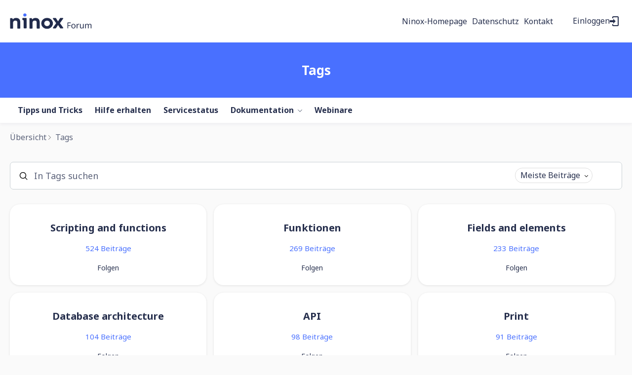

--- FILE ---
content_type: text/html;charset=UTF-8
request_url: https://forum.ninox.de/tags
body_size: 5652
content:
<!DOCTYPE html>
<html lang="de" id="angularRootApp" ng-app='angularRootApp' class="prod " ng-non-bindable>
  <head>
  <title>Tags | Ninox-Community</title>
      <meta name="robots" content="noindex"><script type="text/template" class="comp-54ab3070-m0"></script><link rel=icon type=image/png href=https://d56vh6ph4jjmq.cloudfront.net/ninox/favicon-32x32.png><script type="text/template" class="comp-54ab3070-m1"></script><script type="text/template" class="comp-0ce0faf2-m0"></script><link rel=preconnect href=https://fonts.googleapis.com>
<link rel=preconnect href=https://fonts.gstatic.com crossorigin>
<link href="https://fonts.googleapis.com/css2?family=Noto+Sans:ital,wght@0,400;0,700;1,400;1,700&display=swap" rel=stylesheet><script type="text/template" class="comp-0ce0faf2-m1"></script><meta name="viewport" id="viewport" content="width=device-width,minimum-scale=1,maximum-scale=10,initial-scale=1" />
    <meta name="apple-mobile-web-app-capable" content="yes" />
    <meta name="mobile-web-app-capable" content="yes" />
    <link rel="stylesheet" type="text/css" href="/content/csx/cu5smltnvt7h6sjg3lsbs7buo6khxc2f.css?0110897" />
<link class="theme" rel="stylesheet" href="/content/csx/themes/g/fsv6kbrp3lgywt3wmvre3qoewza7buk7.css?0110897" />
<link class="theme" rel="stylesheet" href="/content/csx/themes/g/ewpgcm4hks34e4wb35qzuoguc7lqc6kt.css?0110897" />
<link rel="stylesheet" type="text/css" href="/css/s/s.css?0110897,-1405883282" />
    <link rel="stylesheet" type="text/css" href="/css/f/f.css?res=-730857361" />
    </head>

  <body id="top" class="view-tags  -themed   -state-0 ">
    <a id="keyboardHome" href="#main-content">Skip to main content</a>

    <div class="site-layout -cfa -theme thm-air thm-icons thm-icons-pri">
            <div class="site-nav  -above ">

    <div class="b-layout site-nav__layout">
        <div class="site-nav__inner -center">
              <div class="site-brand">
    <a class="site-brand__logo " tabindex="-1" aria-hidden="true" href="/"><img class="site-brand__media" src="https://s3-us-west-2.amazonaws.com/media.forumbee.com/logos/a8c42da8-b71f-4cbe-8b0b-1161aabd9bdf/900.png" alt="Forum"></a>
    </div>
  </div>

          <div class="site-nav__inner -right nav-right">
            <script type="text/template" class="comp-ff3971f4-m0"></script><div class=c-topnav__outer>
<div class=c-topnav__item>
<a href=https://ninox.com/de class="nav-action nav-lnk">Ninox-Homepage</a>
</div>
<div class=c-topnav__item>
<a href=https://www.ninox.com/de/privacy class="nav-action nav-lnk">Datenschutz</a>
</div>
<div class=c-topnav__item>
<a href=/contact class="nav-action nav-lnk">Kontakt</a>
</div>
</div><script type="text/template" class="comp-ff3971f4-m1"></script><noscript>
      <div class="nav-action-wrap">
        <button type="button" class="nojs nav-action"><a href="http://community.forumbee.com/t/18hzyj/enabling-browser-cookies">How to enable Javascript</a></button>
        <span class="separator"></span>
      </div>
    </noscript>

    <div fb-bindable site-search-btn pair-id="nav" class="nav-action-wrap site-nav-search -device">
          <button type="button" aria-label="Suche" class="nav-action btn-icon btn-search-toggle toolhelp -toolhelp-below" data-tip="Search" ng-click="siteSearchBtnCtrl.click($event)"></button>
        </div>

        <div class="search__wrap -navbar -device">
          <site-search fb-bindable site-search-toggle pair-id="nav" ns="-navbar" search-label="Suche" events-limit="0"></site-search>
        </div>
      <div class="nav-action-wrap signup-container">
      <a role="button" class="nav-action nav-lnk nav-btn-signup" href="/signup?forward=%2Ftags">Registrierung</a>
    </div>
  <div class="nav-action-wrap login-container">
  <a role="button" class="nav-action nav-lnk nav-btn-login" href="/login?forward=%2Ftags">Einloggen</a>
</div>

<div class="nav-action-wrap nav-sandwich -right btn-home-wrap -themed">
      <button type="button" class="nav-action btn-icon btn-home -site-nav" data-panel="sw-dialog-home" aria-label="Main menu" aria-expanded="false" aria-controls="aySandwichDialog" ></button>
    </div>
  </div>


        </div>
    </div>
  <header class="site-top">
            <script type="text/template" class="comp-72c1997c-m0"></script><div class="c-hero__outer">
  <div class="b-layout">

    <h1 class="c-hero__title -inner">Tags</h1>

    <div class="c-hero__search -inner">
      <site-search fb-bindable ns="-header" posts-limit="10" users-limit="10" categories-limit="10" tags-limit="10" events-limit="10" avatar-size="26" search-label="Suche"></site-search>
    </div>

    
    <div class="c-hero__intro -inner">Suche nach allen Themen oder <a class="" href="/login?forward=%2Fcategory%2Fhilfe-erhalten">stelle eine Frage</a></div>
    
    
    
    


  
  </div>
</div><script type="text/template" class="comp-72c1997c-m1"></script><script type="text/template" class="comp-ce59acb6-m0"></script><div class="custom-global-nav-wrapper hnav__outer">
  <div class="b-layout"> 
    <div class="custom-global-nav">
      <ul class="hnav">
        
        
        
        
        
        
          
  	        <li class="hnav__item -tipps-tricks -category">
        	    <a href="/category/tipps-tricks" class="hnav__lnk communityNav -category -default">Tipps und Tricks</a>
        	  </li>
          
        
          
  	        <li class="hnav__item -hilfe-erhalten -category">
        	    <a href="/category/hilfe-erhalten" class="hnav__lnk communityNav -category -default">Hilfe erhalten</a>
        	  </li>
          
        
          
  	        <li class="hnav__item -service-status -category">
        	    <a href="/category/service-status" class="hnav__lnk communityNav -category -default">Servicestatus</a>
        	  </li>
          
        
          
  	        <li class="hnav__item -docs -section">
        	    <a href="/category/docs" class="hnav__lnk communityNav -section -default">Dokumentation</a>
        	    <span class="hnav__chevron"></span>
                <ul class="">
                  <li><a href="/category/setup">Setup</a></li>
                  <li><a href="/category/datenbanken">Datenbanken</a></li>
                  <li><a href="/category/automatisierung">Automatisierung</a></li>
                  <li><a href="/category/mein-account">Mein Account</a></li>
                  <li><a href="/category/administration">Administration</a></li>
                  <li><a href="/category/loesungen">Lösungen</a></li>
        	      </ul>
        	      
        	  </li>
          
        
          
          
        
          
          
        
          
          
        
          
          
        
          
          
        
          
          
        
          
          
        
          
          
        
          
          
        
          
          
        
          
          
        
          
          
        
          
          
        
          
          
        
          
          
        
          
          
        
          
          
        
          
          
        
          
          
        
          
          
        
          
          
        
          
          
        
          
          
        
          
          
        
          
          
        
          
          
        
          
          
        
          
          
        
          
          
        
          
          
        
          
          
        
          
          
        
          
          
        
          
          
        
          
          
        
          
          
        
          
          
        
          
          
        
        <li><a href="https://www.ninox.com/de/webinar-uebersicht" class="communityNav">Webinare</a></li>
        
        
        
        
      </ul>
    </div>
  </div>
</div><script type="text/template" class="comp-ce59acb6-m1"></script></header>

          <div class="site-msg">
              <div class="b-layout">
                <div class="site-msg__inner">
                  <div class="statusmsg" style="display:none;"><!-- --></div>
</div>
              </div>
            </div>
          <div class="site-breadcrumb">
    <div class="b-layout">
      <div class="site-breadcrumb__inner">
        <ul class="site-breadcrumb__path">
            <li class="site-breadcrumb__link -back">
              <a tabindex="-1" class="btn-icon" href="/"></a>
            </li>
            <li class="site-breadcrumb__link -home -back-item">
              <a href="/">Übersicht</a>
            </li>

            <li class="site-breadcrumb__link -tags -sep">
                <a  aria-current="page" href="/tags">Tags</a>
              </li>
            </ul>
          </div>
    </div>
  </div>
<div role="main" id="main-content" class="site-main -tag-search">
        <div class="b-layout">
          <div class="site-main__inner">
            <div class="content-layout">
                  <div class="content-border -tag-search">
                      <div class="content-header">
    <div class="content-banner -tag-search">
    <div class="content-banner__inner">
      <h1 class="visuallyhidden">Tags</h1>
      </div>
  </div>
<div class="content-filter -tag-search">
          <div class="content-filter__inner">
            <div fb-bindable tag-search class="tag-search">
                <div tags-filter>

  <ul  class="tag-search-filter">
    <li class="search -tag" >
      <div class="search__input-wrap -main input-hint-container">
        <input id="searchInputTags" type="search" class="search__input input -main input-hint-field float-input" placeholder="In Tags suchen"
               ng-model="v.state.search"
               ng-change="v.onSearchChange()"
               name="find" spellcheck="false" autocomplete="off" autocorrect="off" autocapitalize="off" >
        <label for="searchInputTags" class="search-label float-label">In&#x20;Tags&#x20;suchen</label>
        <button type="button" aria-label="Clear search" class="search__reset -main -tag -clr" data-href="/search" ng-click="v.click()" ng-show="v.state.searchTxt.length" ></button>

      </div>
    </li>

    <li tag-search-sort class="select-menu tag-search-sort" ng-cloak>
      <button type="button" class="select-btn btn-lnk -border -arrow" aria-expanded="false" aria-controls="tagsSortMenu" ng-bind="v.sortActive"></button>
      <div tabindex="-1" id="tagsSortMenu" class="select-panel" data-focus-restore="prev">
        <ul class="tag-search-sort__options">
          <li>
            <button type="button" class="select-option btn-lnk" ng-click="v.sortClick('name')">Nach Namen sortieren</button>
          </li>
          <li>
            <button type="button" class="select-option btn-lnk" ng-click="v.sortClick('postCount')">Meiste Beiträge</button>
          </li>
          <li>
            <button type="button" class="select-option btn-lnk" ng-click="v.sortClick('following')">Folge bereits</button>
          </li>
        </ul>
      </div>
    </li>
  </ul>

</div>
</div>
            </div>
        </div>
      </div>
<div class="content-main">
        <div class="content-main__inner -tags">
          <div fb-bindable tag-search class="tag-search-list">
              <ul class="tag-search__list" ng-cloak="">
                <li class="tag-search__item" ng-class=""
                    ng-repeat="tag in v.state.tags | filter:{tagName:v.state.search} | orderBy : v.state.sort track by $index ">

                  <a class="btn-lnk tag-search__name" ng-class="" ng-href="/tag/{{tag.tagLink}}" ng-bind-html="tag.tagName"></a>

                  <a ng-href="/tag/{{tag.tagLink}}" class="thm-lnk tag-search__count" ng-class="">
                    <span class="tag-search__count-value" ng-bind="tag.postCount | number"></span><span class="tag-search__count-label" ng-bind="tag.postLabel"></span>
                  </a>

                  <button type="button" class="btn-lnk btn-follow {{tag.followedOn ? ' -selected':''}}" ng-click="v.toggleFollow(tag);">
                      Folgen</button>
                  </li>
                <li role="presentation" class="tag-search__item -fake"></li>
                <li role="presentation" class="tag-search__item -fake"></li>
                <li role="presentation" class="tag-search__item -fake"></li>
                <li role="presentation" class="tag-search__item -fake"></li>
                <li role="presentation" class="tag-search__item -fake"></li>


              </ul>
            </div>
          </div>
      </div>
    </div>
                    </div>
              </div>
        </div>
      </div>
    </div>
        <footer class="site-footer">
    <div class="b-layout">
      <a tabindex="-1" class="site-footer__powered" href="https://forumbee.com?go">Powered by Forumbee</a>
          </div>
  </footer>
<div tabindex="-1" data-focus-restore=".btn-home.-site-nav" id="aySandwichDialog" class="sw-dialog -right -themed ">

  <div class="sw-dialog__inner ">

    <div role="tablist" class="sw-bar  tab-key-root">

      <div tabindex="0" class="visuallyhidden" aria-hidden="true" data-tab-prev=".btn-home.-site-nav"></div>
      <div class="nav-action-wrap home-container">
          <button role="tab" aria-controls="swPanel1" aria-selected="false" aria-label="Main menu" type="button" class="btn-icon sw-btn-home -sandwich -outline-inside"></button>
          <div id="swPanel1" tabindex="-1" data-focus-restore=".btn-home.-sandwich" class="sw-bar__inner -right -home -outline-inside">

            <script type="text/template" class="comp-28a54d94-m0"></script><div class="c-sidenav2__outer panel">
<div class=c-sidenav2__item>
<a href=https://ninox.com/de class=c-sidenav2__link>Ninox-Homepage</a>
</div>
</div><script type="text/template" class="comp-28a54d94-m1"></script><div class="panel panel-categories -sand" >
      <h3 id="panelTitleCategories-sand" class="panel__title "><a class="panel-categories__title" href="/">Übersicht</a></h3>
    <div class="panel__body">
          <ul class=" -level1" aria-labelledby="panelTitleCategories-sand">

            <li class="panel-categories__item -key-36hnw8 -link-tipps-tricks -type-discussion">

    <a class="panel-categories__label -node -level1 -key-36hnw8"
             href="&#x2F;category&#x2F;tipps-tricks" >
            <span class="label">Tipps&#x20;und&#x20;Tricks</span>
          </a>

        </li>
<li class="panel-categories__item -key-36hndc -link-hilfe-erhalten -type-question">

    <a class="panel-categories__label -node -level1 -key-36hndc"
             href="&#x2F;category&#x2F;hilfe-erhalten" >
            <span class="label">Hilfe&#x20;erhalten</span>
          </a>

        </li>
<li class="panel-categories__item -key-80yhlm -link-service-status -type-article">

    <a class="panel-categories__label -node -level1 -key-80yhlm"
             href="&#x2F;category&#x2F;service-status" >
            <span class="label">Servicestatus</span>
          </a>

        </li>
<li class="panel-categories__item -key-18h9qw -link-docs -type-section">

    <button type="button" class="panel-categories__label -level1 -parent -key-18h9qw" aria-expanded="false" aria-controls="panel-categories__items-level2">
              <span class="icon  -closed" aria-hidden="true"></span><span id="label-sand-18h9qw" class="label">Dokumentation</span>
            </button>

            <ul id="panel-categories__items-level2" class="panel-categories__items  -closed -level2" aria-labelledby="label-sand-18h9qw" >
              <li class="panel-categories__item -key-y7hvtl -link-setup -type-section">

    <button type="button" class="panel-categories__label -level2 -parent -key-y7hvtl" aria-expanded="false" aria-controls="panel-categories__items-level3">
              <span class="icon  -closed" aria-hidden="true"></span><span id="label-sand-y7hvtl" class="label">Setup</span>
            </button>

            <ul id="panel-categories__items-level3" class="panel-categories__items  -closed -level3" aria-labelledby="label-sand-y7hvtl" >
              <li class="panel-categories__item -key-36hvtr -link-installierte-apps -type-article">

    <a class="panel-categories__label -node -level3 -key-36hvtr"
             href="&#x2F;category&#x2F;installierte-apps" >
            <span class="label">Installierte&#x20;Apps</span>
          </a>

        </li>
<li class="panel-categories__item -key-q5hvt5 -link-public-cloud -type-article">

    <a class="panel-categories__label -node -level3 -key-q5hvt5"
             href="&#x2F;category&#x2F;public-cloud" >
            <span class="label">Public&#x20;Cloud</span>
          </a>

        </li>
<li class="panel-categories__item -key-m2hvtg -link-private-cloud -type-article">

    <a class="panel-categories__label -node -level3 -key-m2hvtg"
             href="&#x2F;category&#x2F;private-cloud" >
            <span class="label">Private&#x20;Cloud</span>
          </a>

        </li>
<li class="panel-categories__item -key-63hvtj -link-on-premises -type-article">

    <a class="panel-categories__label -node -level3 -key-63hvtj"
             href="&#x2F;category&#x2F;on-premises" >
            <span class="label">On-Premises</span>
          </a>

        </li>
</ul>


          </li>
<li class="panel-categories__item -key-18hvtf -link-datenbanken -type-section">

    <button type="button" class="panel-categories__label -level2 -parent -key-18hvtf" aria-expanded="false" aria-controls="panel-categories__items-level3">
              <span class="icon  -closed" aria-hidden="true"></span><span id="label-sand-18hvtf" class="label">Datenbanken</span>
            </button>

            <ul id="panel-categories__items-level3" class="panel-categories__items  -closed -level3" aria-labelledby="label-sand-18hvtf" >
              <li class="panel-categories__item -key-k9hvtd -link-tabellen -type-article">

    <a class="panel-categories__label -node -level3 -key-k9hvtd"
             href="&#x2F;category&#x2F;tabellen" >
            <span class="label">Tabellen</span>
          </a>

        </li>
<li class="panel-categories__item -key-80h9q7 -link-tabellen-beziehungen -type-article">

    <a class="panel-categories__label -node -level3 -key-80h9q7"
             href="&#x2F;category&#x2F;tabellen-beziehungen" >
            <span class="label">Tabellen-Beziehungen</span>
          </a>

        </li>
<li class="panel-categories__item -key-63hvts -link-felder-elemente -type-article">

    <a class="panel-categories__label -node -level3 -key-63hvts"
             href="&#x2F;category&#x2F;felder-elemente" >
            <span class="label">Felder&#x20;und&#x20;Elemente</span>
          </a>

        </li>
<li class="panel-categories__item -key-h4hvt0 -link-seiten -type-article">

    <a class="panel-categories__label -node -level3 -key-h4hvt0"
             href="&#x2F;category&#x2F;seiten" >
            <span class="label">Seiten</span>
          </a>

        </li>
<li class="panel-categories__item -key-m2hvt7 -link-ansichten -type-article">

    <a class="panel-categories__label -node -level3 -key-m2hvt7"
             href="&#x2F;category&#x2F;ansichten" >
            <span class="label">Ansichten</span>
          </a>

        </li>
<li class="panel-categories__item -key-x1hvtn -link-import-export -type-article">

    <a class="panel-categories__label -node -level3 -key-x1hvtn"
             href="&#x2F;category&#x2F;import-export" >
            <span class="label">Import&#x20;und&#x20;Export</span>
          </a>

        </li>
<li class="panel-categories__item -key-18hvtb -link-module -type-article">

    <a class="panel-categories__label -node -level3 -key-18hvtb"
             href="&#x2F;category&#x2F;module" >
            <span class="label">Module</span>
          </a>

        </li>
<li class="panel-categories__item -key-80hvtw -link-drucken -type-article">

    <a class="panel-categories__label -node -level3 -key-80hvtw"
             href="&#x2F;category&#x2F;drucken" >
            <span class="label">Drucken</span>
          </a>

        </li>
<li class="panel-categories__item -key-y7hvt2 -link-vorlagen -type-article">

    <a class="panel-categories__label -node -level3 -key-y7hvt2"
             href="&#x2F;category&#x2F;vorlagen" >
            <span class="label">Vorlagen</span>
          </a>

        </li>
<li class="panel-categories__item -key-m2yhlq -link-anwendungsbeispiele -type-article">

    <a class="panel-categories__label -node -level3 -key-m2yhlq"
             href="&#x2F;category&#x2F;anwendungsbeispiele" >
            <span class="label">Anwendungsbeispiele</span>
          </a>

        </li>
</ul>


          </li>
<li class="panel-categories__item -key-k9hvtk -link-automatisierung -type-section">

    <button type="button" class="panel-categories__label -level2 -parent -key-k9hvtk" aria-expanded="false" aria-controls="panel-categories__items-level3">
              <span class="icon  -closed" aria-hidden="true"></span><span id="label-sand-k9hvtk" class="label">Automatisierung</span>
            </button>

            <ul id="panel-categories__items-level3" class="panel-categories__items  -closed -level3" aria-labelledby="label-sand-k9hvtk" >
              <li class="panel-categories__item -key-q5yym4 -link-performance -type-article">

    <a class="panel-categories__label -node -level3 -key-q5yym4"
             href="&#x2F;category&#x2F;performance" >
            <span class="label">Performance</span>
          </a>

        </li>
<li class="panel-categories__item -key-y7hvtc -link-scripting -type-article">

    <a class="panel-categories__label -node -level3 -key-y7hvtc"
             href="&#x2F;category&#x2F;scripting" >
            <span class="label">Scripting</span>
          </a>

        </li>
<li class="panel-categories__item -key-x1h9t9 -link-funktionen -type-article">

    <a class="panel-categories__label -node -level3 -key-x1h9t9"
             href="&#x2F;category&#x2F;funktionen" >
            <span class="label">Funktionen</span>
          </a>

        </li>
<li class="panel-categories__item -key-36hvta -link-api -type-article">

    <a class="panel-categories__label -node -level3 -key-36hvta"
             href="&#x2F;category&#x2F;api" >
            <span class="label">API</span>
          </a>

        </li>
</ul>


          </li>
<li class="panel-categories__item -key-80hvt1 -link-mein-account -type-section">

    <button type="button" class="panel-categories__label -level2 -parent -key-80hvt1" aria-expanded="false" aria-controls="panel-categories__items-level3">
              <span class="icon  -closed" aria-hidden="true"></span><span id="label-sand-80hvt1" class="label">Mein&#x20;Account</span>
            </button>

            <ul id="panel-categories__items-level3" class="panel-categories__items  -closed -level3" aria-labelledby="label-sand-80hvt1" >
              <li class="panel-categories__item -key-k9hvt9 -link-abonnements -type-article">

    <a class="panel-categories__label -node -level3 -key-k9hvt9"
             href="&#x2F;category&#x2F;abonnements" >
            <span class="label">Abonnements</span>
          </a>

        </li>
</ul>


          </li>
<li class="panel-categories__item -key-x1hvtp -link-administration -type-section">

    <button type="button" class="panel-categories__label -level2 -parent -key-x1hvtp" aria-expanded="false" aria-controls="panel-categories__items-level3">
              <span class="icon  -closed" aria-hidden="true"></span><span id="label-sand-x1hvtp" class="label">Administration</span>
            </button>

            <ul id="panel-categories__items-level3" class="panel-categories__items  -closed -level3" aria-labelledby="label-sand-x1hvtp" >
              <li class="panel-categories__item -key-h4hvz3 -link-arbeitsbereiche-managen -type-article">

    <a class="panel-categories__label -node -level3 -key-h4hvz3"
             href="&#x2F;category&#x2F;arbeitsbereiche-managen" >
            <span class="label">Arbeitsbereiche&#x20;managen</span>
          </a>

        </li>
<li class="panel-categories__item -key-63hvzy -link-nutzer-managen -type-article">

    <a class="panel-categories__label -node -level3 -key-63hvzy"
             href="&#x2F;category&#x2F;nutzer-managen" >
            <span class="label">Nutzer&#x20;managen</span>
          </a>

        </li>
<li class="panel-categories__item -key-m2hvzh -link-zugriffsrechte -type-article">

    <a class="panel-categories__label -node -level3 -key-m2hvzh"
             href="&#x2F;category&#x2F;zugriffsrechte" >
            <span class="label">Zugriffsrechte</span>
          </a>

        </li>
<li class="panel-categories__item -key-x1hvzq -link-backups-und-speicher -type-article">

    <a class="panel-categories__label -node -level3 -key-x1hvzq"
             href="&#x2F;category&#x2F;backups-und-speicher" >
            <span class="label">Backups&#x20;und&#x20;Speicher</span>
          </a>

        </li>
<li class="panel-categories__item -key-80hvtv -link-prozess-monitor -type-article">

    <a class="panel-categories__label -node -level3 -key-80hvtv"
             href="&#x2F;category&#x2F;prozess-monitor" >
            <span class="label">Prozess-Monitor</span>
          </a>

        </li>
</ul>


          </li>
<li class="panel-categories__item -key-h4hvk6 -link-loesungen -type-section">

    <button type="button" class="panel-categories__label -level2 -parent -key-h4hvk6" aria-expanded="false" aria-controls="panel-categories__items-level3">
              <span class="icon  -closed" aria-hidden="true"></span><span id="label-sand-h4hvk6" class="label">Lösungen</span>
            </button>

            <ul id="panel-categories__items-level3" class="panel-categories__items  -closed -level3" aria-labelledby="label-sand-h4hvk6" >
              <li class="panel-categories__item -key-80yhz9 -link-ninox-e-rechnung -type-article">

    <a class="panel-categories__label -node -level3 -key-80yhz9"
             href="&#x2F;category&#x2F;ninox-e-rechnung" >
            <span class="label">Ninox&#x20;E-Rechnung</span>
          </a>

        </li>
<li class="panel-categories__item -key-x1yqfc -link-ninox-hr -type-section">

    <a class="panel-categories__label -node -level3 -key-x1yqfc"
               href="&#x2F;category&#x2F;ninox-hr" >
              <span class="label">Ninox&#x20;HR</span>
            </a>
          </li>
<li class="panel-categories__item -key-x1yy2b -link-ninox-onboarding -type-section">

    <a class="panel-categories__label -node -level3 -key-x1yy2b"
               href="&#x2F;category&#x2F;ninox-onboarding" >
              <span class="label">Ninox&#x20;Onboarding</span>
            </a>
          </li>
<li class="panel-categories__item -key-80hvkb -link-crm -type-article">

    <a class="panel-categories__label -node -level3 -key-80hvkb"
             href="&#x2F;category&#x2F;crm" >
            <span class="label">Ninox&#x20;CRM</span>
          </a>

        </li>
</ul>


          </li>
</ul>


          </li>
</ul>

          <a class="thm-lnk panel-categories__view-all" href="/topics">Alle Themen anzeigen</a>
          </div>
      </div>
  </div>
        </div>
      <button role="tab" type="button" class="nav-action btn-icon sw-btn-close -sandwich focus-restore" aria-label="Close menu" data-focus-restore=".btn-home.-site-nav"></button>
        <div tabindex="0" class="visuallyhidden" aria-hidden="true" data-tab-next=".btn-home.-site-nav"></div>
      </div>
  </div>
</div>

<div id="tooltip">
  <div class="tooltip_container">
    <div class="tooltip_heading"> </div>
    <div class="tooltip_body"> </div>
  </div>
  <div class="tooltip_foot"> </div>
  <div class="cf"></div>
</div>

<div id="toolhelp">
  <div class="toolhelp_body"> </div>
  <div class="tooltip-pointer"></div>
</div>

<div id="infotip">
  <div class="infotip_body"> </div>
</div>
<div id="modalOverlay"></div>
  <script >pagestate={};pagestate.version='0110897';pagestate.root='https://forum.ninox.de';pagestate.ckeditor='ckeditor_4.20.1';pagestate.style='1';pagestate.memberSearch=true;pagestate.lang='de';pagestate.tz='';pagestate.css='/css/s/s.css?0110897,-1405883282';pagestate.base='';</script>
      <script type="text/javascript" src="/content/jsx/o3x3srvgz5pwf5md4pkbtjnrvn7p2fyh.js?0110897" ></script>
<script type="text/javascript" src="/content/jsx/fxm4pg5vkaoonqp5bpsdxkmgbmifmruq.js?0110897" ></script>
<script type="text/javascript" src="/content/jsx/wmyr6nmos74cau7hh5nm6e26pcdzditu.js?0110897" ></script>
<script type="text/javascript" src="/content/jsx/m457kbr2tobsi5fm5jyzzlo3sqclnabu.js?0110897" ></script>
<script type="text/javascript" src="/content/jsx/fecd6zmeyke6vy7gjgsfcmv2kkjt2mts.js?0110897" ></script>
<script type="text/javascript" src="/content/jsx/skscrhlxmhzy3qt6vrrglemvai7w3qvt.js?0110897" ></script>
<div id="fb-root"></div>
    <script src="/js/f/f.js?res=1141240987"></script><script >var tz=document.createElement('script');tz.src='/content/js/fw/tz/tz.js';document.write(tz.outerHTML);</script>
    </body>
</html>


--- FILE ---
content_type: text/html;charset=utf-8
request_url: https://forum.ninox.de/poll
body_size: 303
content:
[{"path":"/poll/notifications","result":{"status":-4}}]

--- FILE ---
content_type: text/css;charset=utf-8
request_url: https://forum.ninox.de/content/csx/themes/g/ewpgcm4hks34e4wb35qzuoguc7lqc6kt.css?0110897
body_size: 945
content:


/*
 * WEB-INF/CONTENT/THEMES/FORUMS/_CSS/TAG_SEARCH.CSS
*/

.tag-search-filter{position:relative}.tag-search{flex:1}.tag-search__search{max-width:204px}.tag-search-list{margin-top:15px}.tag-search__list{display:flex;flex-direction:row;flex-wrap:wrap}.tag-search__item{margin:15px 15px 0 0;flex:1 1 200px;font-size:14rem;display:inline-block;vertical-align:top;padding:23px 15px 20px 15px;line-height:1.3;background-color:#ffffff;position:relative;box-shadow:0 1px 4px rgba(0,0,0,0.1);text-align:center;border-radius:var(--box-radius);min-width:300px}.tag-search__item.-fake{background:none;height:1px;padding-top:0;padding-bottom:0;box-shadow:none;border:none}.tag-search__name{font-size:20rem;font-weight:var(--font-bold);margin-top:.3em;text-align:center}.tag-search__count{margin:13px 5px 0 5px;font-size:15rem;display:block}.tag-search__count-label{margin-left:4px}.tag-search-sort{top:32px;position:absolute;right:60px}.tag-search-sort__btn{display:block;padding:0 10px;line-height:26px;padding-right:17px;border-radius:4px;transition:color .2s ease 0s,border-color .2s ease 0s;background:url("/content/themes/images/menu_filter.png?v=1737077243401") no-repeat scroll right center transparent;background-size:12px 3px}@media (-webkit-min-device-pixel-ratio: 1.25),(min-device-pixel-ratio: 1.25),(min-resolution: 120dpi),(min-resolution: 1.25dppx){.tag-search-sort__btn{background-image:url("/content/themes/images/menu_filter_2x.png?v=1737077243401")}}.tag-search-sort__btn:hover{background-color:#f5f5f5}.tag-search-sort__panel{right:0;padding-top:5px;position:absolute;z-index:1}.tag-search-sort__options{padding:6px 0;text-shadow:none;white-space:nowrap;cursor:pointer;border-radius:4px;background-color:#ffffff;box-shadow:0 1px 2px rgba(0,0,0,0.3)}.tag-search-sort__item{display:block;float:none;margin:0;padding:8px 12px 7px 9px}.tag-search-sort__item:hover{background-color:#f5f5f5}.btn-follow{margin:15px 0 0 0;position:relative}.btn-follow.-selected{padding-left:30px}.btn-follow.-selected:before{background-image:url("/content/themes/images/btn_selected_b.svg?v=1737077243402");background-repeat:no-repeat;background-position:center center;background-size:16px 16px}.btn-follow:before{content:' ';position:absolute;width:15px;height:13px;left:10px;top:6px}

--- FILE ---
content_type: text/css;charset=utf-8
request_url: https://forum.ninox.de/css/s/s.css?0110897,-1405883282
body_size: 841
content:
:root {
  --ninox-blue: #3059F0; /* extended-blue-80 */
  --ninox-green: #0096A6; /* extended-green-80 */
  --ninox-red: #E64E29; /* extended-red-80 */
}



blockquote {
  border-radius: 4px !important;
}

.info, .bestpractice, .warning {
  border-left-width: 4px !important;
  border-left-style: solid !important;
  padding-left: 48px !important;
}

.info a, .bestpractice a, .warning a {
  color: var(--ninox-blue) !important;
}

.info {
  border-left-color:var(--ninox-blue) !important;
}
.bestpractice {
  border-color: var(--ninox-green) !important;
}
.warning {
  border-color:var(--ninox-red) !important;
}
.info:before, .bestpractice:before, .warning:before {
      content: "\ ";
      position: block;
      font-family: monospace;
      text-align: center;
      vertical-align: middle;
      top: 0;
      left: 0;
      font-size: 16px;
      line-height: 24px;
      margin-left: -36px;
      margin-top: 10px;
      float:left;
      border: 1px solid;
      border-radius:50px;
      width: 24px;
      height: 24px;
    }
    
.info:before {
  content: "i";
  color: var(--ninox-blue);
  border-color: var(--ninox-blue);
}
    
.bestpractice:before {
  content: "\2713";
  color: var(--ninox-green);
  border-color: var(--ninox-green);
}

.warning:before {
  content: "!";
  color:var(--ninox-red);
  border-color:var(--ninox-red);
}

.view-section-docs .b-layout {
  max-width: 100%;
}

.view-section-docs .content-aside__inner {
  background-color: transparent;
  box-shadow: none;
}

.view-section-docs .content-aside .panel__title {
  display: none;
}

.view-section-docs .content-aside  button.panel-categories__label.-level1 {
  xxx-display: none;
}

#CategoryExpander {
  z-index: 9!important;
}

--- FILE ---
content_type: text/css;charset=utf-8
request_url: https://forum.ninox.de/css/f/f.css?res=-730857361
body_size: 7953
content:

:root{--c-purple:#4970ff;--c-purple-dark:#3059f0;--c-teal:#009caa;--c-green:#65B31E;--c-banner-bg:#0071eb;--c-body-font:'Noto Sans', -apple-system, BlinkMacSystemFont, "system-ui", "Segoe UI", Roboto, "Helvetica Neue", "Apple Color Emoji", "Segoe UI Emoji", "Android Emoji", EmojiSymbols, sans-serif;--heading-font:'Noto Sans', -apple-system, BlinkMacSystemFont, "system-ui", "Segoe UI", Roboto, "Helvetica Neue", "Apple Color Emoji", "Segoe UI Emoji", "Android Emoji", EmojiSymbols, sans-serif;--c-shadow-box:0 20px 40px rgba(39,55,128,0.06);--c-border-table:1px solid #dbdee2;--c-border-color-table:#dbdee2;--c-bg:#fafafa;--c-bg-light:#fafafac7;--c-bg-light2:#fafafaa1}:root{--nav-logo-height:32px;--body-bg:var(--c-bg);--text-dark:#262f4d;--text-med:#262f4dbf;--text-light:#262f4d94;--link:var(--c-purple);--link-hover:var(--c-purple-dark);--icon-bg:invert(55%) sepia(69%) saturate(2313%) hue-rotate(206deg) brightness(99%) contrast(96%);--btn-primary-bg-col:var(--c-purple);--btn-primary-bg-col-hov:var(--c-purple-dark);--btn-secondary-bg-col-hov:var(--c-purple);--btn-secondary-col:var(--c-purple);--body-font:var(--c-body-font);--btn-radius:30px;--tab-radius:5px;--box-radius:20px;--status-col:var(--c-green)}

.home-section-cards.-categories .section-card .related-image{filter:var(--icon-bg);background-image:url(https://d56vh6ph4jjmq.cloudfront.net/icons/line/conversation-chat-1--messages-chat-smileys.svg)}.home-section-cards.-categories .section-card .related-image.-Section{background-image:url(https://d56vh6ph4jjmq.cloudfront.net/icons/line/multiple-chat--users.svg)}.home-section-cards.-categories .section-card .related-image.-Article{background-image:url(https://d56vh6ph4jjmq.cloudfront.net/icons/line/common-file-double-files-folders-article-text.svg)}.home-section-cards.-categories .section-card .related-image.-Idea{background-image:url(https://d56vh6ph4jjmq.cloudfront.net/icons/line/bulb--work-office-companies.svg)}.home-section-cards.-categories .section-card .related-image.-Discussion{background-image:url(https://d56vh6ph4jjmq.cloudfront.net/icons/line/conversation-chat-2--messages-chat-smileys.svg)}.home-section-cards.-categories .section-card .related-image.-Question{background-image:url(https://d56vh6ph4jjmq.cloudfront.net/icons/line/question-circle--interface-essential.svg);background-image:url(https://d56vh6ph4jjmq.cloudfront.net/icons/line/language-barrier-question--messages-chat-smileys.svg)}.home-section-cards.-categories .section-card .related-image.-Event{background-image:url(https://d56vh6ph4jjmq.cloudfront.net/icons/line/calendar--interface-essential-dots.svg)}.home-section-cards.-categories .section-card .related-image.-Issue{background-image:url(https://d56vh6ph4jjmq.cloudfront.net/icons/line/shield-warning--programing-apps-websites.svg)}.home-section-cards.-categories .section-card .related-image.-news{background-image:url(https://d56vh6ph4jjmq.cloudfront.net/icons/line/megaphone-1--interface-essential.svg)}.home-section-cards.-categories .section-card .related-image.-community{background-image:url(https://d56vh6ph4jjmq.cloudfront.net/icons/line/multiple-chat--users.svg)}.home-section-cards.-categories .section-card .related-image.-knowledge-base,.home-section-cards.-categories .section-card .related-image.-knowledgebase,.home-section-cards.-categories .section-card .related-image.-kb{background-image:url(https://d56vh6ph4jjmq.cloudfront.net/icons/line/read-light-idea--school-learning.svg)}.home-section-cards.-categories .section-card .related-image.-faq,.home-section-cards.-categories .section-card .related-image.-faqs,.home-section-cards.-categories .section-card .related-image.-frequently-asked-questions{background-image:url(https://d56vh6ph4jjmq.cloudfront.net/icons/line/icon-contact-us-faq.svg)}.home-section-cards.-categories .section-card .related-image.-support,.home-section-cards.-categories .section-card .related-image.-help{background-image:url(https://d56vh6ph4jjmq.cloudfront.net/icons/line/help-wheel--interface-essential.svg)}.home-section-cards.-categories .section-card .related-image.-getting-started{background-image:url(https://d56vh6ph4jjmq.cloudfront.net/icons/line/startup-product-rocket-box--business-products.svg)}.home-section-cards.-categories .section-card .related-image.-resources{background-image:url(https://d56vh6ph4jjmq.cloudfront.net/icons/line/newspaper-fold--content.svg)}.home-section-cards.-categories .section-card .related-image.-webinars{background-image:url(https://d56vh6ph4jjmq.cloudfront.net/icons/line/workflow-coaching-chart-team--work-office-companies.svg);background-image:url(https://d56vh6ph4jjmq.cloudfront.net/icons/line/laptop-user--programing-apps-websites.svg)}.home-section-cards.-categories .section-card .related-image.-advanced{background-image:url(https://d56vh6ph4jjmq.cloudfront.net/icons/line/technology-robot-2--technology.svg)}.home-section-cards.-categories .section-card .related-image.-videos,.home-section-cards.-categories .section-card .related-image.-video-tutorials{background-image:url(https://d56vh6ph4jjmq.cloudfront.net/icons/line/video-player-smartphone--video-movies-tv.svg)}.home-section-cards.-categories .section-card .related-image.-bug-reports{background-image:url(https://d56vh6ph4jjmq.cloudfront.net/icons/line/computer-bug-search--programing-apps-websites.svg)}.home-section-cards.-categories .section-card .related-image.-onboarding,.home-section-cards.-categories .section-card .related-image.-setup,.home-section-cards.-categories .section-card .related-image.-guide-to-setup,.home-section-cards.-categories .section-card .related-image.-setup-guide{background-image:url(https://d56vh6ph4jjmq.cloudfront.net/icons/line/technology-privacy-consent-profile-information--technology.svg)}.home-section-cards.-categories .section-card .related-image.-using,.home-section-cards.-categories .section-card .related-image.-using-product{background-image:url(https://d56vh6ph4jjmq.cloudfront.net/icons/line/monitor-touch--programing-apps-websites.svg)}.home-section-cards.-categories .section-card .related-image.-setup,.home-section-cards.-categories .section-card .related-image.-account-setup{background-image:url(https://d56vh6ph4jjmq.cloudfront.net/icons/line/settings-vertical-1--interface-essential.svg)}.home-section-cards.-categories .section-card .related-image.-best-practices{background-image:url(https://d56vh6ph4jjmq.cloudfront.net/icons/line/laptop-idea--work-office-companies.svg)}.home-section-cards.-categories .section-card .related-image.-forum,.home-section-cards.-categories .section-card .related-image.-forums{background-image:url(https://d56vh6ph4jjmq.cloudfront.net/icons/line/team-chat--work-office-companies.svg);background-image:url(https://d56vh6ph4jjmq.cloudfront.net/icons/line/conversation-browser--messages-chat-smileys.svg)}.home-section-cards.-categories .section-card .related-image.-tutorials,.home-section-cards.-categories .section-card .related-image.-hubspot{background-image:url(https://d56vh6ph4jjmq.cloudfront.net/icons/line/read-light-idea--school-learning.svg)}.home-section-cards.-categories .section-card .related-image.-contact,.home-section-cards.-categories .section-card .related-image.-contact-us,.home-section-cards.-categories .section-card .related-image.-submit-a-ticket,.home-section-cards.-categories .section-card .related-image.-front-form{background-image:url(https://d56vh6ph4jjmq.cloudfront.net/icons/line/send-email--emails.svg)}.home-section-cards.-categories .section-card .related-image.-guides{background-image:url(https://d56vh6ph4jjmq.cloudfront.net/icons/line/trekking-map--outdoors-recreation.svg)}.home-section-cards.-categories .section-card .related-image.-tips,.home-section-cards.-categories .section-card .related-image.-community-tips{background-image:url(https://d56vh6ph4jjmq.cloudfront.net/icons/line/laptop-idea--work-office-companies.svg)}.home-section-cards.-categories .section-card .related-image.-integration,.home-section-cards.-categories .section-card .related-image.-integrations,.home-section-cards.-categories .section-card .related-image.-website-integration{background-image:url(https://d56vh6ph4jjmq.cloudfront.net/icons/line/module-puzzle--programing-apps-websites.svg)}.home-section-cards.-categories .section-card .related-image.-group,.home-section-cards.-categories .section-card .related-image.-groups{background-image:url(https://d56vh6ph4jjmq.cloudfront.net/icons/line/workflow-teammate-circle--work-office-companies.svg)}.home-section-cards.-categories .section-card .related-image.-dashboard,.home-section-cards.-categories .section-card .related-image.-dashboards,.home-section-cards.-categories .section-card .related-image.-client-dashboard{background-image:url(https://d56vh6ph4jjmq.cloudfront.net/icons/line/gauge-dashboard--interface-essential.svg)}.home-section-cards.-categories .section-card .related-image.-referral-partner-setup{background-image:url(https://d56vh6ph4jjmq.cloudfront.net/icons/line/team-meeting--work-office-companies.svg)}.home-section-cards.-categories .section-card .related-image.-working-groups,.home-section-cards.-categories .section-card .related-image.-working-group{background-image:url(https://d56vh6ph4jjmq.cloudfront.net/icons/line/working-remotely-team-1--work-office-companies.svg)}.category__icon.-article.-cat-announcements,.category__icon.-discussion.-cat-announcements,.category__icon.-question.-cat-announcements,.category__icon.-idea.-cat-announcements,.category__icon.-issue.-cat-announcements,.category__icon.-event.-cat-announcements,.category__icon.-section.-cat-announcements,.category__icon.-group.-cat-announcements,.category__icon.-article.-cat-news,.category__icon.-discussion.-cat-news,.category__icon.-question.-cat-news,.category__icon.-idea.-cat-news,.category__icon.-issue.-cat-news,.category__icon.-event.-cat-news,.category__icon.-section.-cat-news,.category__icon.-group.-cat-news{background-image:url(https://d56vh6ph4jjmq.cloudfront.net/icons/line/megaphone-1--interface-essential.svg)}.category__icon.-article.-cat-community,.category__icon.-discussion.-cat-community,.category__icon.-question.-cat-community,.category__icon.-idea.-cat-community,.category__icon.-issue.-cat-community,.category__icon.-event.-cat-community,.category__icon.-section.-cat-community,.category__icon.-group.-cat-community{background-image:url(https://d56vh6ph4jjmq.cloudfront.net/icons/line/multiple-chat--users.svg)}.category__icon.-article.-cat-knowledge-base,.category__icon.-discussion.-cat-knowledge-base,.category__icon.-question.-cat-knowledge-base,.category__icon.-idea.-cat-knowledge-base,.category__icon.-issue.-cat-knowledge-base,.category__icon.-event.-cat-knowledge-base,.category__icon.-section.-cat-knowledge-base,.category__icon.-group.-cat-knowledge-base,.category__icon.-article.-cat-knowledgebase,.category__icon.-discussion.-cat-knowledgebase,.category__icon.-question.-cat-knowledgebase,.category__icon.-idea.-cat-knowledgebase,.category__icon.-issue.-cat-knowledgebase,.category__icon.-event.-cat-knowledgebase,.category__icon.-section.-cat-knowledgebase,.category__icon.-group.-cat-knowledgebase,.category__icon.-article.-cat-kb,.category__icon.-discussion.-cat-kb,.category__icon.-question.-cat-kb,.category__icon.-idea.-cat-kb,.category__icon.-issue.-cat-kb,.category__icon.-event.-cat-kb,.category__icon.-section.-cat-kb,.category__icon.-group.-cat-kb{background-image:url(https://d56vh6ph4jjmq.cloudfront.net/icons/line/read-light-idea--school-learning.svg)}.category__icon.-article.-cat-faq,.category__icon.-discussion.-cat-faq,.category__icon.-question.-cat-faq,.category__icon.-idea.-cat-faq,.category__icon.-issue.-cat-faq,.category__icon.-event.-cat-faq,.category__icon.-section.-cat-faq,.category__icon.-group.-cat-faq,.category__icon.-article.-cat-faqs,.category__icon.-discussion.-cat-faqs,.category__icon.-question.-cat-faqs,.category__icon.-idea.-cat-faqs,.category__icon.-issue.-cat-faqs,.category__icon.-event.-cat-faqs,.category__icon.-section.-cat-faqs,.category__icon.-group.-cat-faqs,.category__icon.-article.-cat-frequently-asked-questions,.category__icon.-discussion.-cat-frequently-asked-questions,.category__icon.-question.-cat-frequently-asked-questions,.category__icon.-idea.-cat-frequently-asked-questions,.category__icon.-issue.-cat-frequently-asked-questions,.category__icon.-event.-cat-frequently-asked-questions,.category__icon.-section.-cat-frequently-asked-questions,.category__icon.-group.-cat-frequently-asked-questions{background-image:url(https://d56vh6ph4jjmq.cloudfront.net/icons/line/icon-contact-us-faq.svg)}.category__icon.-article.-cat-support,.category__icon.-discussion.-cat-support,.category__icon.-question.-cat-support,.category__icon.-idea.-cat-support,.category__icon.-issue.-cat-support,.category__icon.-event.-cat-support,.category__icon.-section.-cat-support,.category__icon.-group.-cat-support,.category__icon.-article.-cat-help,.category__icon.-discussion.-cat-help,.category__icon.-question.-cat-help,.category__icon.-idea.-cat-help,.category__icon.-issue.-cat-help,.category__icon.-event.-cat-help,.category__icon.-section.-cat-help,.category__icon.-group.-cat-help{background-image:url(https://d56vh6ph4jjmq.cloudfront.net/icons/line/help-wheel--interface-essential.svg)}.category__icon.-article.-cat-getting-started,.category__icon.-discussion.-cat-getting-started,.category__icon.-question.-cat-getting-started,.category__icon.-idea.-cat-getting-started,.category__icon.-issue.-cat-getting-started,.category__icon.-event.-cat-getting-started,.category__icon.-section.-cat-getting-started,.category__icon.-group.-cat-getting-started{background-image:url(https://d56vh6ph4jjmq.cloudfront.net/icons/line/startup-product-rocket-box--business-products.svg)}.category__icon.-article.-cat-resources,.category__icon.-discussion.-cat-resources,.category__icon.-question.-cat-resources,.category__icon.-idea.-cat-resources,.category__icon.-issue.-cat-resources,.category__icon.-event.-cat-resources,.category__icon.-section.-cat-resources,.category__icon.-group.-cat-resources{background-image:url(https://d56vh6ph4jjmq.cloudfront.net/icons/line/newspaper-fold--content.svg)}.category__icon.-article.-cat-webinars,.category__icon.-discussion.-cat-webinars,.category__icon.-question.-cat-webinars,.category__icon.-idea.-cat-webinars,.category__icon.-issue.-cat-webinars,.category__icon.-event.-cat-webinars,.category__icon.-section.-cat-webinars,.category__icon.-group.-cat-webinars{background-image:url(https://d56vh6ph4jjmq.cloudfront.net/icons/line/laptop-user--programing-apps-websites.svg)}.category__icon.-article.-cat-videos,.category__icon.-discussion.-cat-videos,.category__icon.-question.-cat-videos,.category__icon.-idea.-cat-videos,.category__icon.-issue.-cat-videos,.category__icon.-event.-cat-videos,.category__icon.-section.-cat-videos,.category__icon.-group.-cat-videos,.category__icon.-article.-cat-video-tutorials,.category__icon.-discussion.-cat-video-tutorials,.category__icon.-question.-cat-video-tutorials,.category__icon.-idea.-cat-video-tutorials,.category__icon.-issue.-cat-video-tutorials,.category__icon.-event.-cat-video-tutorials,.category__icon.-section.-cat-video-tutorials,.category__icon.-group.-cat-video-tutorials{background-image:url(https://d56vh6ph4jjmq.cloudfront.net/icons/line/video-player-smartphone--video-movies-tv.svg)}.category__icon.-article.-cat-bug-reports,.category__icon.-discussion.-cat-bug-reports,.category__icon.-question.-cat-bug-reports,.category__icon.-idea.-cat-bug-reports,.category__icon.-issue.-cat-bug-reports,.category__icon.-event.-cat-bug-reports,.category__icon.-section.-cat-bug-reports,.category__icon.-group.-cat-bug-reports{background-image:url(https://d56vh6ph4jjmq.cloudfront.net/icons/line/computer-bug-search--programing-apps-websites.svg)}.category__icon.-article.-cat-onboarding,.category__icon.-discussion.-cat-onboarding,.category__icon.-question.-cat-onboarding,.category__icon.-idea.-cat-onboarding,.category__icon.-issue.-cat-onboarding,.category__icon.-event.-cat-onboarding,.category__icon.-section.-cat-onboarding,.category__icon.-group.-cat-onboarding,.category__icon.-article.-cat-setup,.category__icon.-discussion.-cat-setup,.category__icon.-question.-cat-setup,.category__icon.-idea.-cat-setup,.category__icon.-issue.-cat-setup,.category__icon.-event.-cat-setup,.category__icon.-section.-cat-setup,.category__icon.-group.-cat-setup,.category__icon.-article.-cat-guide-to-setup,.category__icon.-discussion.-cat-guide-to-setup,.category__icon.-question.-cat-guide-to-setup,.category__icon.-idea.-cat-guide-to-setup,.category__icon.-issue.-cat-guide-to-setup,.category__icon.-event.-cat-guide-to-setup,.category__icon.-section.-cat-guide-to-setup,.category__icon.-group.-cat-guide-to-setup,.category__icon.-article.-cat-setup-guide,.category__icon.-discussion.-cat-setup-guide,.category__icon.-question.-cat-setup-guide,.category__icon.-idea.-cat-setup-guide,.category__icon.-issue.-cat-setup-guide,.category__icon.-event.-cat-setup-guide,.category__icon.-section.-cat-setup-guide,.category__icon.-group.-cat-setup-guide{background-image:url(https://d56vh6ph4jjmq.cloudfront.net/icons/line/technology-privacy-consent-profile-information--technology.svg)}.category__icon.-article.-cat-using,.category__icon.-discussion.-cat-using,.category__icon.-question.-cat-using,.category__icon.-idea.-cat-using,.category__icon.-issue.-cat-using,.category__icon.-event.-cat-using,.category__icon.-section.-cat-using,.category__icon.-group.-cat-using,.category__icon.-article.-cat-using-product,.category__icon.-discussion.-cat-using-product,.category__icon.-question.-cat-using-product,.category__icon.-idea.-cat-using-product,.category__icon.-issue.-cat-using-product,.category__icon.-event.-cat-using-product,.category__icon.-section.-cat-using-product,.category__icon.-group.-cat-using-product{background-image:url(https://d56vh6ph4jjmq.cloudfront.net/icons/line/monitor-touch--programing-apps-websites.svg)}.category__icon.-article.-cat-setup,.category__icon.-discussion.-cat-setup,.category__icon.-question.-cat-setup,.category__icon.-idea.-cat-setup,.category__icon.-issue.-cat-setup,.category__icon.-event.-cat-setup,.category__icon.-section.-cat-setup,.category__icon.-group.-cat-setup,.category__icon.-article.-cat-account-setup,.category__icon.-discussion.-cat-account-setup,.category__icon.-question.-cat-account-setup,.category__icon.-idea.-cat-account-setup,.category__icon.-issue.-cat-account-setup,.category__icon.-event.-cat-account-setup,.category__icon.-section.-cat-account-setup,.category__icon.-group.-cat-account-setup{background-image:url(https://d56vh6ph4jjmq.cloudfront.net/icons/line/settings-vertical-1--interface-essential.svg)}.category__icon.-article.-cat-best-practices,.category__icon.-discussion.-cat-best-practices,.category__icon.-question.-cat-best-practices,.category__icon.-idea.-cat-best-practices,.category__icon.-issue.-cat-best-practices,.category__icon.-event.-cat-best-practices,.category__icon.-section.-cat-best-practices,.category__icon.-group.-cat-best-practices{background-image:url(https://d56vh6ph4jjmq.cloudfront.net/icons/line/laptop-idea--work-office-companies.svg)}.category__icon.-article.-cat-tips,.category__icon.-discussion.-cat-tips,.category__icon.-question.-cat-tips,.category__icon.-idea.-cat-tips,.category__icon.-issue.-cat-tips,.category__icon.-event.-cat-tips,.category__icon.-section.-cat-tips,.category__icon.-group.-cat-tips,.category__icon.-article.-cat-community-tips,.category__icon.-discussion.-cat-community-tips,.category__icon.-question.-cat-community-tips,.category__icon.-idea.-cat-community-tips,.category__icon.-issue.-cat-community-tips,.category__icon.-event.-cat-community-tips,.category__icon.-section.-cat-community-tips,.category__icon.-group.-cat-community-tips{background-image:url(https://d56vh6ph4jjmq.cloudfront.net/icons/line/laptop-idea--work-office-companies.svg)}.category__icon.-article.-cat-integration,.category__icon.-discussion.-cat-integration,.category__icon.-question.-cat-integration,.category__icon.-idea.-cat-integration,.category__icon.-issue.-cat-integration,.category__icon.-event.-cat-integration,.category__icon.-section.-cat-integration,.category__icon.-group.-cat-integration,.category__icon.-article.-cat-integrations,.category__icon.-discussion.-cat-integrations,.category__icon.-question.-cat-integrations,.category__icon.-idea.-cat-integrations,.category__icon.-issue.-cat-integrations,.category__icon.-event.-cat-integrations,.category__icon.-section.-cat-integrations,.category__icon.-group.-cat-integrations,.category__icon.-article.-cat-website-integration,.category__icon.-discussion.-cat-website-integration,.category__icon.-question.-cat-website-integration,.category__icon.-idea.-cat-website-integration,.category__icon.-issue.-cat-website-integration,.category__icon.-event.-cat-website-integration,.category__icon.-section.-cat-website-integration,.category__icon.-group.-cat-website-integration{background-image:url(https://d56vh6ph4jjmq.cloudfront.net/icons/line/module-puzzle--programing-apps-websites.svg)}.category__icon.-article.-cat-forum,.category__icon.-discussion.-cat-forum,.category__icon.-question.-cat-forum,.category__icon.-idea.-cat-forum,.category__icon.-issue.-cat-forum,.category__icon.-event.-cat-forum,.category__icon.-section.-cat-forum,.category__icon.-group.-cat-forum,.category__icon.-article.-cat-forums,.category__icon.-discussion.-cat-forums,.category__icon.-question.-cat-forums,.category__icon.-idea.-cat-forums,.category__icon.-issue.-cat-forums,.category__icon.-event.-cat-forums,.category__icon.-section.-cat-forums,.category__icon.-group.-cat-forums{background-image:url(https://d56vh6ph4jjmq.cloudfront.net/icons/line/team-chat--work-office-companies.svg);background-image:url(https://d56vh6ph4jjmq.cloudfront.net/icons/line/conversation-browser--messages-chat-smileys.svg)}.category__icon.-article.-cat-tutorials,.category__icon.-discussion.-cat-tutorials,.category__icon.-question.-cat-tutorials,.category__icon.-idea.-cat-tutorials,.category__icon.-issue.-cat-tutorials,.category__icon.-event.-cat-tutorials,.category__icon.-section.-cat-tutorials,.category__icon.-group.-cat-tutorials{background-image:url(https://d56vh6ph4jjmq.cloudfront.net/icons/line/read-light-idea--school-learning.svg)}.category__icon.-article.-cat-contact,.category__icon.-discussion.-cat-contact,.category__icon.-question.-cat-contact,.category__icon.-idea.-cat-contact,.category__icon.-issue.-cat-contact,.category__icon.-event.-cat-contact,.category__icon.-section.-cat-contact,.category__icon.-group.-cat-contact,.category__icon.-article.-cat-contact-us,.category__icon.-discussion.-cat-contact-us,.category__icon.-question.-cat-contact-us,.category__icon.-idea.-cat-contact-us,.category__icon.-issue.-cat-contact-us,.category__icon.-event.-cat-contact-us,.category__icon.-section.-cat-contact-us,.category__icon.-group.-cat-contact-us{background-image:url(https://d56vh6ph4jjmq.cloudfront.net/icons/line/send-email--emails.svg)}.category__icon.-article.-cat-guides,.category__icon.-discussion.-cat-guides,.category__icon.-question.-cat-guides,.category__icon.-idea.-cat-guides,.category__icon.-issue.-cat-guides,.category__icon.-event.-cat-guides,.category__icon.-section.-cat-guides,.category__icon.-group.-cat-guides{background-image:url(https://d56vh6ph4jjmq.cloudfront.net/icons/line/trekking-map--outdoors-recreation.svg)}.category__icon.-article.-cat-group,.category__icon.-discussion.-cat-group,.category__icon.-question.-cat-group,.category__icon.-idea.-cat-group,.category__icon.-issue.-cat-group,.category__icon.-event.-cat-group,.category__icon.-section.-cat-group,.category__icon.-group.-cat-group,.category__icon.-article.-cat-groups,.category__icon.-discussion.-cat-groups,.category__icon.-question.-cat-groups,.category__icon.-idea.-cat-groups,.category__icon.-issue.-cat-groups,.category__icon.-event.-cat-groups,.category__icon.-section.-cat-groups,.category__icon.-group.-cat-groups{background-image:url(https://d56vh6ph4jjmq.cloudfront.net/icons/line/workflow-teammate-circle--work-office-companies.svg)}.category__icon.-article.-cat-working-groups,.category__icon.-discussion.-cat-working-groups,.category__icon.-question.-cat-working-groups,.category__icon.-idea.-cat-working-groups,.category__icon.-issue.-cat-working-groups,.category__icon.-event.-cat-working-groups,.category__icon.-section.-cat-working-groups,.category__icon.-group.-cat-working-groups,.category__icon.-article.-cat-working-group,.category__icon.-discussion.-cat-working-group,.category__icon.-question.-cat-working-group,.category__icon.-idea.-cat-working-group,.category__icon.-issue.-cat-working-group,.category__icon.-event.-cat-working-group,.category__icon.-section.-cat-working-group,.category__icon.-group.-cat-working-group{background-image:url(https://d56vh6ph4jjmq.cloudfront.net/icons/line/working-remotely-team-1--work-office-companies.svg)}@media (min-width: 881px){.content-aside .recent-activity .topic__icon-40{width:20px;height:20px;background-size:20px;background-position:0;margin-top:5px;margin-left:2px}}.topic__icon.-article{background-image:url(https://d56vh6ph4jjmq.cloudfront.net/icons/line/custom-common-file-single-article-document-text.svg)}.topic__icon-40.-article,.topic__icon-26.-article{background-image:url(https://d56vh6ph4jjmq.cloudfront.net/icons/line/custom-common-file-single-article-document-text.svg)}.topic__icon.-event{background-image:url(https://d56vh6ph4jjmq.cloudfront.net/icons/line/calendar--interface-essential-dots.svg)}.topic__icon-40.-event,.topic__icon-26.-event{background-image:url(https://d56vh6ph4jjmq.cloudfront.net/icons/line/calendar--interface-essential-dots.svg)}.topic__icon.-discussion{background-image:url(https://d56vh6ph4jjmq.cloudfront.net/icons/line/conversation-chat-2--messages-chat-smileys.svg)}.topic__icon-40.-discussion,.topic__icon-26.-discussion{background-image:url(https://d56vh6ph4jjmq.cloudfront.net/icons/line/conversation-chat-2--messages-chat-smileys.svg)}.topic__icon.-question{background-image:url(https://d56vh6ph4jjmq.cloudfront.net/icons/line/question-circle--interface-essential.svg)}.topic__icon-40.-question,.topic__icon-26.-question{background-image:url(https://d56vh6ph4jjmq.cloudfront.net/icons/line/question-circle--interface-essential.svg)}.topic__icon.-idea{background-image:url(https://d56vh6ph4jjmq.cloudfront.net/icons/line/light-bulb-1--lamps-lights-fire.svg)}.topic__icon-40.-idea,.topic__icon-26.-idea{background-image:url(https://d56vh6ph4jjmq.cloudfront.net/icons/line/light-bulb-1--lamps-lights-fire.svg)}.topic__icon.-issue{background-image:url(https://d56vh6ph4jjmq.cloudfront.net/icons/line/shield-warning--programing-apps-websites.svg)}.topic__icon-40.-issue,.topic__icon-26.-issue{background-image:url(https://d56vh6ph4jjmq.cloudfront.net/icons/line/shield-warning--programing-apps-websites.svg)}

.topic-reply-meta__profile-link{color:var(--text-dark)}.site-breadcrumb a[aria-current]{font-weight:normal}.btn-primary.panel-welcome__btn-new-topic{width:100%;padding:8px 10px;font-size:16rem}.btn-primary,.btn-secondary,.btn-cancel{font-weight:var(--font-bold)}a.-underline-off:not(.btn-lnk):not([aria-current]):hover{text-decoration:unset}.content-border.-home-topics,.idx-parent,.content-banner.-intro,.content-banner.-section,.content-aside__inner,.reply-add,.view-category-topics .content-border,.view-category-members .content-border,.view-category-events .content-border,.view-tag .content-border,.view-topic .content-border,.view-profile .content-border{box-shadow:var(--c-shadow-box)}.panel__title{font-weight:600;font-size:18rem;text-transform:unset}.panel-top-contributors__view-all,.panel-tags__view-all,.recent-activity__view-more{color:var(--text-dark);font-size:14rem}.view-category .topic-summary__wrap.-pinned .topic-summary.-pinned{border-radius:7px}.topic-list-meta2__category-link.thm-lnk{font-weight:var(--font-bold);color:var(--link)}.topic-summary__status.-label.-answered:before{content:'';width:15px;height:9px;background-image:url(https://d56vh6ph4jjmq.cloudfront.net/fbcomm/green-check.svg);background-size:12px 9px;display:inline-block;background-repeat:no-repeat}@media (max-width: 568px){.site-nav__inner.-right{gap:0px}.site-nav__layout{padding-right:10px}}

body{-webkit-font-smoothing:inherit}.formatted blockquote a{color:var(--text-dark)}.formatted .mention,.formatted .mention:before{color:var(--c-teal)}.formatted{line-height:1.602}.formatted .forumbee-code-block-wrap{line-height:1.5}.formatted p{margin-bottom:16px}.formatted b,.formatted strong{font-weight:700}.formatted h2,.formatted h3{font-weight:var(--font-bold)}.formatted blockquote{border-left:4px solid var(--c-blue)}.formatted blockquote p{margin-bottom:11px}.formatted ul{line-height:30px;display:block;list-style:none;padding-left:26px}.formatted ul>li{position:relative;margin:4px 0;padding-left:26px}.formatted ul>li:before{content:"";position:absolute;width:6px;height:6px;left:8px;top:11px;border-radius:50%;background:#c1c9d2}.formatted ul ul{padding-left:6px}.formatted ol{counter-reset:listitem;list-style:none;line-height:30px;display:block;padding-left:26px}.formatted ol>li{position:relative;margin:4px 0;padding-left:32px}.formatted ol>li:before{counter-increment:listitem;content:counter(listitem);background:#e3e8ee;color:var(--text-med);font-size:12rem;font-weight:600;line-height:10px;text-align:center;padding:5px 0;width:20px;border-radius:10px;position:absolute;left:0;top:5px}.formatted ol ol{counter-reset:listitem2;padding-left:6px}.formatted ol>li ol>li:before{counter-increment:listitem2;content:counter(listitem2, lower-alpha);font-size:13rem}.formatted ol ol ol{counter-reset:listitem3}.formatted ol>li ol>li ol>li:before{counter-increment:listitem3;content:counter(listitem3, upper-roman);font-size:13prem}.formatted ol ol ol ol{counter-reset:listitem4}.formatted ol>li ol>li ol>li ol>li:before{counter-increment:listitem4;content:counter(listitem4, lower-roman);font-size:13rem}.formatted nav.toc .toc__item.-lev0,.formatted nav.toc .toc__item.-lev1,.formatted nav.toc .toc__item.-lev2,.formatted nav.toc .toc__item.-lev3,.formatted nav.toc .toc__item.-lev4,.formatted nav.toc ol>li,.formatted nav.toc ol>li ol>li,.formatted nav.toc ol>li ol>li ol>li,.formatted nav.toc ol>li ol>li ol>li ol>li{padding-left:0}.formatted nav.toc .toc__item.-lev0:before,.formatted nav.toc .toc__item.-lev1:before,.formatted nav.toc .toc__item.-lev2:before,.formatted nav.toc .toc__item.-lev3:before,.formatted nav.toc .toc__item.-lev4:before,.formatted nav.toc ol>li:before,.formatted nav.toc ol>li ol>li:before,.formatted nav.toc ol>li ol>li ol>li:before,.formatted nav.toc ol>li ol>li ol>li ol>li:before{counter-increment:unset;content:unset}.formatted table{color:var(--text-dark);z-index:2;font-size:14px;line-height:1.5em;border-spacing:0;border-collapse:collapse;width:100%;overflow:auto;display:block;margin:15px 0}.formatted thead{margin:0;padding:0;border:0;font:inherit;vertical-align:baseline}.formatted table tr{border:var(--c-border-table);background-color:#fff;vertical-align:inherit}.formatted table th{font-weight:700;border:var(--c-border-table);padding:6px 13px;text-align:center}.formatted table td{border:var(--c-border-table);padding:6px 13px}.formatted tbody{vertical-align:middle;border-color:var(--c-border-color-table)}.formatted h2 code,.formatted h3 code,.formatted h4 code,.formatted ol code,.formatted p>tt,.formatted table code,.formatted ul code,.formatted p code{border-radius:3px;display:inline-block;border:none;background-color:var(--body-bg);color:var(--text-dark)}.cke_wrap .cke .cke_top{background-color:var(--c-bg) !important;border-radius:10px}.replies__closed{display:none}@keyframes highlight{0%{background-color:rgba(168,76,243,0.09)}10%{background-color:rgba(168,76,243,0.09)}}

:root{--c-vote-default:#bbbfc1;--c-vote-active:var(--text-dark);--c-vote-border:2px #E3E8EB solid;--c-vote-border-hover:2px #a7b7c1 solid;--c-voted-bg:#f5faff;--c-voted-border:#b5d8ff;--c-vote-count:var(--text-dark);--c-vote-count-voted:var(--text-dark);--c-arrow-up:var(--c-vote-default);--c-arrow-up-hover:var(--c-vote-active);--c-vote:var(--c-vote-default);--c-vote-hover:var(--c-vote-active);--c-voted:var(--c-vote-active)}.view-category-type-idea.-vote .topic-summary{min-height:88px;padding-left:21px}.view-category-type-idea.-vote .topic-summary .avatar{display:none}.view-category-type-idea.-vote .reply.-topic-list.-pinned{margin-right:0}.view-category-type-idea.-vote .reply.-topic-list.-pinned .avatar{display:inline-block}.view-category-type-idea.-vote .topic-summary__main{margin:0 40px 0 95px}.view-category-type-idea.-vote .btn-summary-like{background-color:#fff;position:absolute;float:none;margin-left:0;margin-top:0;height:84px;line-height:14px;margin-right:10px;padding:8px 0 11px 0;min-width:67px;border:var(--c-vote-border);text-align:center;cursor:pointer;border-radius:6px;transition:all 150ms}@media screen and (max-width:568px){.view-category-type-idea.-vote .btn-summary-like{display:block}}.view-category-type-idea.-vote .btn-summary-like .like_count{color:var(--c-vote-count);font-weight:700;font-size:17px;margin-top:6px;display:inline-block;transition:all 150ms}.view-category-type-idea.-vote .btn-summary-like:before{content:"";position:absolute;opacity:1;background:none;border:solid var(--c-arrow-up);border-width:3px 3px 0px 0;padding:0px;width:9px;height:9px;display:inline-block;transform-origin:left;transform:translateX(-40%) rotate(-45deg);left:51%;top:16px;border-radius:3px}.view-category-type-idea.-vote .btn-summary-like:after{content:"Vote";background:none;color:var(--c-vote);opacity:1;margin-top:10px;padding-top:22px;text-align:center;min-width:52px;font-size:11px;font-weight:700;left:0;width:100%;transition:all 150ms;position:absolute;text-transform:uppercase}.view-category-type-idea.-vote .btn-summary-like.-default:hover .like_count{color:var(--c-vote-hover)}.view-category-type-idea.-vote .btn-summary-like.-default:hover:before{border-color:var(--c-arrow-up-hover);animation-duration:1s;animation-name:bounce;animation-iteration-count:infinite}.view-category-type-idea.-vote .btn-summary-like.-default:hover:after{opacity:1;color:var(--c-vote-hover)}.view-category-type-idea.-vote .btn-summary-like.default:hover:before{-webkit-filter:hue-rotate(240deg) saturate(100);filter:hue-rotate(240deg) saturate(5)}.view-category-type-idea.-vote .btn-summary-like.-default:hover{transition:all .3s;background-color:#fff;border:var(--c-vote-border-hover);box-shadow:none}.view-category-type-idea.-vote .btn-summary-like.-selected:after{color:var(--c-voted)}.view-category-type-idea.-vote .btn-summary-like.-selected{border-color:var(--c-voted-border);background-color:var(--c-voted-bg)}.view-category-type-idea.-vote .btn-summary-like.-selected .like_count{color:var(--c-vote-count-voted);margin-top:6px;font-weight:700}.view-category-type-idea.-vote .btn-summary-like.-selected:before{opacity:0;transform-origin:left;transform:translateX(4px) rotate(135deg);top:8px}.view-category-type-idea.-vote .btn-summary-like.-selected:after{content:"Voted";color:var(--c-voted);opacity:1}.view-category-type-idea.-vote .btn-summary-like.-selected:hover:after{content:"Unvote"}.view-category-type-idea.-vote .btn-summary-like.-selected:hover:before{opacity:1}.view-category-type-idea.-vote .btn-summary-like.-selected:hover .like_count{color:var(--c-vote-count)}@keyframes bounce{0%{transform:translateX(-40%) translateY(0) rotate(-45deg)}50%{transform:translateX(-40%) translateY(5px) rotate(-45deg)}100%{transform:translateX(-40%) translateY(0) rotate(-45deg)}}

.view-section-docs .site-nav.-above,.view-section-docs .site-top{visibility:hidden}

.site-search.-header{padding:70px 0}@media (max-width: 880px){.site-search.-header{padding:30px 0;display:block}}.site-search.-header .search__input{border-color:transparent}.search__input.-header,.search__input[type="search"].-header{border:none}.search.-header{max-width:660px}.search .search__input-wrap.-header:before{background-size:24px}.c-hero__outer{background-color:var(--c-purple);background-position:center;background-repeat:no-repeat;background-size:cover;padding:40px 0}@media (max-width: 880px){.c-hero__outer{padding:24px 0}}.view-auth .c-hero__outer,.view-messages .c-hero__outer,.view-profile .c-hero__outer{display:none}.c-hero__sub{text-align:center;color:#fff;color:#ffffffd1;font-size:17rem;font-weight:400;margin-bottom:10px}@media (max-width: 568px){.c-hero__sub{display:none}}.c-hero__welcome{text-align:center;color:#fff;font-size:40rem;font-weight:500;margin-bottom:26px}@media (max-width: 880px){.c-hero__welcome{font-size:24rem;margin-bottom:0}}.c-hero__title{color:#fff;text-align:center;font-weight:var(--font-bold);font-size:26rem}@media (min-width: 881px){.c-hero__title.-main{padding-bottom:30px}}@media (min-width: 569px){.view-tags .c-hero__title,.view-members .c-hero__title,.view-search .c-hero__title{display:block}}@media (max-width: 568px){.c-hero__title{font-size:22rem}}.c-hero__search{height:54px}@media (max-width: 880px){.c-hero__search{display:none}}.c-hero__search.-inner{display:none}.c-hero__intro{color:#ffffff;font-size:16px;text-align:center;margin:28px auto 0}.c-hero__intro.-inner{display:none}@media (max-width: 880px){.c-hero__intro{display:none}}.c-hero__intro a{color:#ffffff;background:transparent;border-bottom:1px solid #ffffff59;padding:0 0 1px}.c-hero__intro a:hover{color:#fff}.c-hero__intro a:not(.btn-lnk):hover{text-decoration:none}.c-hero__intro form{display:inline}.c-hero__intro button{color:#ffffff;background:transparent;border-bottom:1px solid #ffffff59;padding:0 0 1px;font-weight:var(--font-bold)}.c-hero__intro button:hover{color:#ffffffde}.search-result__filters .btn-search{color:var(--link);font-weight:600}

:root{--nav-bg:#fff;--nav-text:var(--text-dark)}.hnav__item.-evertrue-updates{display:none}.hnav{display:flex;flex-direction:row;align-items:center}.hnav__outer{padding-top:5px;color:var(--nav-text);font-size:14rem;padding:0px 16px;cursor:pointer}.hnav__outer a{color:var(--nav-text)}.hnav__chevron{width:9px;height:7px;background-image:url(https://d56vh6ph4jjmq.cloudfront.net/fbcomm/chevron-down.svg);background-repeat:no-repeat;background-size:9px 5px;display:inline-block;margin-left:4px;opacity:.6}.hnav__item{position:relative}.hnav__item>ul{opacity:0;visibility:hidden;position:absolute;top:100%;background:var(--nav-bg);z-index:10;width:300px;border-radius:10px;padding:11px;box-sizing:border-box;box-shadow:0 3px 6px 0 rgba(43,62,82,0.2);left:-26px;transition:opacity .3s}.hnav__item:hover>ul{opacity:1;visibility:visible}.hnav__item>ul>li{position:relative;padding:5px 0}.hnav__item>ul>li a{padding:5px 20px 5px 15px;display:block;font-weight:normal}.hnav__lnk{color:var(--nav-text);font-weight:600;font-size:14rem;padding:0px 16px;transition:all .3s;cursor:pointer}.hnav__lnk:hover{color:var(--link)}.hnav__lnk:not(.btn-lnk):hover{text-decoration:none}@media screen and (max-width:980px){.hnav__lnk.-tablet-off{display:none}}@media (max-width: 568px){.hnav__lnk.-mobile-off{display:none}}.hnav__button{padding:10px 20px;border:1px solid var(--nav-text);margin-right:15px;border-radius:2px;transition:all .3s;line-height:1.5;margin-top:-5px}@media screen and (max-width:1024px){.hnav__button{display:none}}.hnav__button:hover a.hnav__lnk,.hnav__button:hover span.hnav__lnk{color:var(--nav-text)}.view-auth .custom-global-nav-wrapper{display:none}.formatted h1.toc__permalink:before,.formatted h2.toc__permalink:before,.formatted h3.toc__permalink:before,.formatted h4.toc__permalink:before,.formatted h5.toc__permalink:before,.formatted h2:first-child.toc__permalink:before,.formatted h6.toc__permalink:before{margin-top:-80px;padding-top:80px}@media (max-width: 880px){.formatted h1.toc__permalink:before,.formatted h2.toc__permalink:before,.formatted h3.toc__permalink:before,.formatted h4.toc__permalink:before,.formatted h5.toc__permalink:before,.formatted h2:first-child.toc__permalink:before,.formatted h6.toc__permalink:before{margin-top:-100px;padding-top:100px}}.formatted .permalink{padding-top:80px;margin-top:-80px}.scroll-down .custom-global-nav-wrapper{position:fixed;width:100%;z-index:1;top:0}.scroll-down .site-header-spacer{height:54px}@media (min-width: 1025px){.scroll-down.view-topic .content-aside .content-aside__inner{top:63px;position:fixed;z-index:1;width:100%;max-width:var(--layout-side)}}.scroll-down.view-topic-edit .custom-global-nav-wrapper{position:unset}.view-messages .custom-global-nav-wrapper{display:none}.custom-global-nav-wrapper{background-color:var(--nav-bg);box-shadow:0 3px 6px 0 rgba(62,57,107,0.06)}@media (max-width: 1024px){.custom-global-nav-wrapper{display:none}}.custom-global-nav{padding:16px 0 0}.custom-global-nav ul{list-style-type:none;margin:0}.custom-global-nav li{padding-right:25px}.custom-global-nav li a{display:inline-block;height:35px;position:relative;padding:8px;font-weight:bold;font-size:16px;padding:0;border-bottom:2px solid #fff}.custom-global-nav li a.-current{border-bottom:2px solid var(--link)}.custom-global-nav li a:before{position:absolute;bottom:0;left:0;width:100%;height:1px;background:none;transition:.15s ease-in-out;box-sizing:border-box}@media (max-width: 1024px){.custom-global-nav .cnav-platform{display:none}}@media (max-width: 568px){.custom-global-nav{display:none}}.view-index-home .custom-global-nav li a.-home,.view-members .custom-global-nav li a.-members,.view-profile .custom-global-nav li a.-members,.view-category-topics.view-category.-all .custom-global-nav li a.-topics,.view-category-events .custom-global-nav li a.-events{font-weight:bold}

.top-message{text-align:center;padding:15px 10px;background-color:#efefef;display:flex;flex-direction:row;align-items:center;justify-content:center;-webkit-font-smoothing:antialiased;text-transform:none;font-style:normal;white-space:normal;opacity:1;box-sizing:border-box;text-decoration:none;transition:none 0s ease 0s;color:var(--text-dark);font-size:16px;cursor:default;margin-bottom:2px}@media (max-width: 568px){.top-message{text-align:left}}.top-message img{margin-right:6px;height:24px;width:24px}.top-message a{color:var(--link)}.top-message p{margin:0}

.site-brand__logo.-sep:after{display:none}.site-brand__logo.-sep{margin-right:3px}.site-brand__title{font-weight:normal;font-size:17rem}.site-brand{align-items:self-end}.site-nav.-above{padding:27px 0}@media (max-width: 880px){.site-nav.-above{border-bottom:1px solid #C9D6FD}}@media (max-width: 568px){.site-brand__media{max-height:24px;width:unset}}.nav-action.btn-add-topic{display:none}@media (min-width: 881px){.nav-sandwich{display:none}}.c-topnav__outer{display:flex;flex-direction:row;gap:30px;margin-right:30px}@media (max-width: 880px){.c-topnav__outer{display:none}}.nav-action-wrap.signup-container{display:none}.site-nav .nav-action.nav-btn-login{display:flex;gap:6px}.site-nav .nav-action.nav-btn-login:after{content:'';display:inline-block;background-image:url(https://d56vh6ph4jjmq.cloudfront.net/ninox/login-custom.svg);background-repeat:no-repeat;background-size:18px;width:20px;height:20px}

.c-sidenav2__outer{padding-bottom:0}.c-sidenav2__item{font-size:15rem;color:var(--text-dark);margin:10px 0}.c-sidenav2__link{color:var(--text-dark)}.c-sidenav2__link:hover{color:var(--text-dark)}.panel.-sand .panel-categories__label{font-size:15rem}.panel.-sand .panel-categories__view-all{font-size:15rem;color:var(--text-dark);display:flex;align-items:center;margin-top:10px;gap:7px}.view-section-docs .panel.-sand .panel-categories__view-all{display:none !important}.panel.-sand .panel-categories__view-all:hover{color:var(--text-dark)}.panel.-sand .panel-categories__view-all:after{content:'';width:16px;height:16px;background-image:url(https://d56vh6ph4jjmq.cloudfront.net/ninox/arrow-circle-right.svg);background-size:16px;display:inline-block;background-repeat:no-repeat}

.panel{padding:15px 24px 15px;background-color:#fff;margin-bottom:20px;border-radius:var(--box-radius)}.content-aside__inner{background-color:transparent;box-shadow:none}.panel.panel-top-contributors{padding:30px 10px 20px}.lb__inner{display:flex;flex-direction:column;gap:10px}.lb__title{text-align:center;margin-bottom:4px}.lb__title-main{font-size:18px;font-weight:var(--font-bold);margin-bottom:2px}.lb__title-sub{font-size:14px;color:var(--text-med)}.lb__top{display:flex;justify-content:center;align-items:start;gap:12px;margin-bottom:10px}.lb__card{position:relative;text-align:center;display:flex;flex-direction:column;justify-content:space-between;width:30%}.lb__card.-first{width:120px}.lb__card.-second .lb__padding,.lb__card.-third .lb__padding{height:74px}.lb__card .avatar{background-color:unset}.lb__avatar-wrap{display:flex;flex-direction:column-reverse;align-items:center}.lb__avatar{border-radius:50%;overflow:hidden;display:inline-block}.lb__avatar img{display:block;width:100%;height:100%;object-fit:cover;border:2px solid #d0d4d88a}.lb__avatar.-first{width:120px;height:120px;border:2px solid #fabd10}.lb__avatar.-first img{border:2px solid #feda605c}.lb__avatar.-second,.lb__avatar.-third{width:70px;height:70px;border:2px solid #A2A9B1}.lb__avatar.-second{border-color:#A2A9B1}.lb__avatar.-third{border-color:#A38E54}.lb__rank-badge{width:20px;height:20px;margin-top:-10px;z-index:10;border-radius:999px;background:#ffd54f;display:flex;align-items:center;justify-content:center;font-size:13px;font-weight:600;color:#fff;box-shadow:0 0 0 2px #fff}.lb__rank-badge.-first{width:30px;height:30px;margin-top:-16px;background:#ffd54f;background-image:linear-gradient(180deg, #FEDE6E 0%, #FFBF00 100%);border:1px solid #FABC11;text-shadow:0 -1px 2px rgb(218 162 6);font-size:16px}.lb__rank-badge.-second{background:#A2A9B1;background-image:linear-gradient(180deg, #D7D7D7 0%, #AFAFAF 100%);border:1px solid #ADADAD;text-shadow:0 -1px 2px rgb(173 173 173)}.lb__rank-badge.-third{background:#BB7543;background-image:linear-gradient(180deg, #D7BF97 0%, #AF8F58 100%);border:1px solid #A18A47;text-shadow:0 -1px 2px rgb(161 138 71)}.lb__name{margin-top:8px;font-size:13px;font-weight:600;color:var(--text-dark);overflow-wrap:break-word;display:-webkit-box;-webkit-line-clamp:2;-webkit-box-orient:vertical;overflow:hidden}.lb__more{margin-top:10px}.lb__strip{display:flex;justify-content:center;gap:8px}.lb__links{display:flex;flex-direction:row;gap:12px;margin-top:22px;align-items:center;font-size:14px;justify-content:space-evenly}


--- FILE ---
content_type: image/svg+xml
request_url: https://forum.ninox.de/content/themes/images/icon-clear-dark.svg?v=1737077244078
body_size: 417
content:
<svg width="14" height="14" xmlns="http://www.w3.org/2000/svg"><path d="M8.074 7l5.778-5.778a.506.506 0 0 0 0-.716l-.358-.358a.506.506 0 0 0-.716 0L7 5.926 1.222.153a.506.506 0 0 0-.716 0L.148.51a.506.506 0 0 0 0 .716L5.926 7 .153 12.778a.506.506 0 0 0 0 .716l.358.358a.506.506 0 0 0 .716 0L7 8.074l5.778 5.778a.506.506 0 0 0 .716 0l.358-.358a.506.506 0 0 0 0-.716L8.074 7z" fill="#192543" fill-rule="nonzero"/></svg>

--- FILE ---
content_type: application/javascript
request_url: https://forum.ninox.de/content/jsx/skscrhlxmhzy3qt6vrrglemvai7w3qvt.js?0110897
body_size: 869
content:


/*
 * WEB-INF/CONTENT/JS/ANGULAR-APPS/TAGS/TAG_SEARCH.DIRECTIVE.JS
*/

!function(t,o,e){o.directive("tagSearch",["TagService","TagSearchService","$timeout","$rootScope","$location",function(t,o,e,n,a){return{scope:{category:"@"},restrict:"EA",transclude:!0,controller:function(){},controllerAs:"v",bindToController:!0,link:function(r,s,i,c,l){l(r,(function(t){s.append(t)})),e((function(){t.getTags({fields:"tagLink,tagName,intro,global,postCount",escape:"1",emojiFormat:"html"}).then((function(o){return c.state.tags=[],c.state.tags.pushAll(o.data),c.state.loaded=!0,t.getTagSubscriptions().then((function(t){for(var o=t.data,e=0;e<o.length;e++)for(var n=o[e],a=0;a<c.state.tags.length;a++){var r=c.state.tags[a];n.tagLink==r.tagLink&&(r.followedOn=n.followedOn)}})),o}))})),c.toggleFollow=function(o){t.followTag(o).then((function(t){}))},n.$on("$locationChangeStart",(function(){var t=a.search();t.q!==c.state.search&&(c.state.search=t.q)})),c.state=o.state}}}]),o.directive("tagSearchSort",["TagSearchService","$timeout",function(t,o){return{scope:{},restrict:"A",controller:function(){},controllerAs:"v",bindToController:!0,transclude:!0,link:function(n,a,r,s,i){i(n,(function(t){a.append(t)}));var c=s;c.state=t.state,Promise.resolve(e.localize.format("tags.sort_posts")).then((t=>{o((function(){c.sortActive=t}))})),c.state.sort=["-postCount","tagLink"],c.showSort=!1,c.option="postCount",c.toggleSort=function(){c.showSort=!c.showSort},c.sortClick=function(t){c.option=t,"name"===t&&(Promise.resolve(e.localize.format("tags.sort_name")).then((t=>{o((function(){c.sortActive=t}))})),c.state.sort="tagLink"),"postCount"===t&&(Promise.resolve(e.localize.format("tags.sort_posts")).then((t=>{o((function(){c.sortActive=t}))})),c.state.sort=["-postCount","tagLink"]),"following"===t&&(Promise.resolve(e.localize.format("tags.sort_following")).then((t=>{o((function(){c.sortActive=t}))})),c.state.sort=["followedOn"]),c.showSort=!1}}}}]),o.factory("TagSearchService",[function(){var t={getTags:function(t){},state:{sort:"accessed",category:"",tags:[],loaded:!1,search:""}};return t}])}(angular,angularRootApp,jQuery);

--- FILE ---
content_type: application/javascript;charset=utf-8
request_url: https://forum.ninox.de/js/f/f.js?res=1141240987
body_size: 425
content:

setTimeout((function(){$(".view-section-docs .site-top").css("visibility","visible"),$(".view-section-docs .site-nav.-above").css("visibility","visible")}),0);

$(document).ready(function(){$(".custom-global-nav-wrapper");$(window).on("scroll",function(){var e=$(window).scrollTop();$("body").toggleClass("scroll-down",e>330)})});
